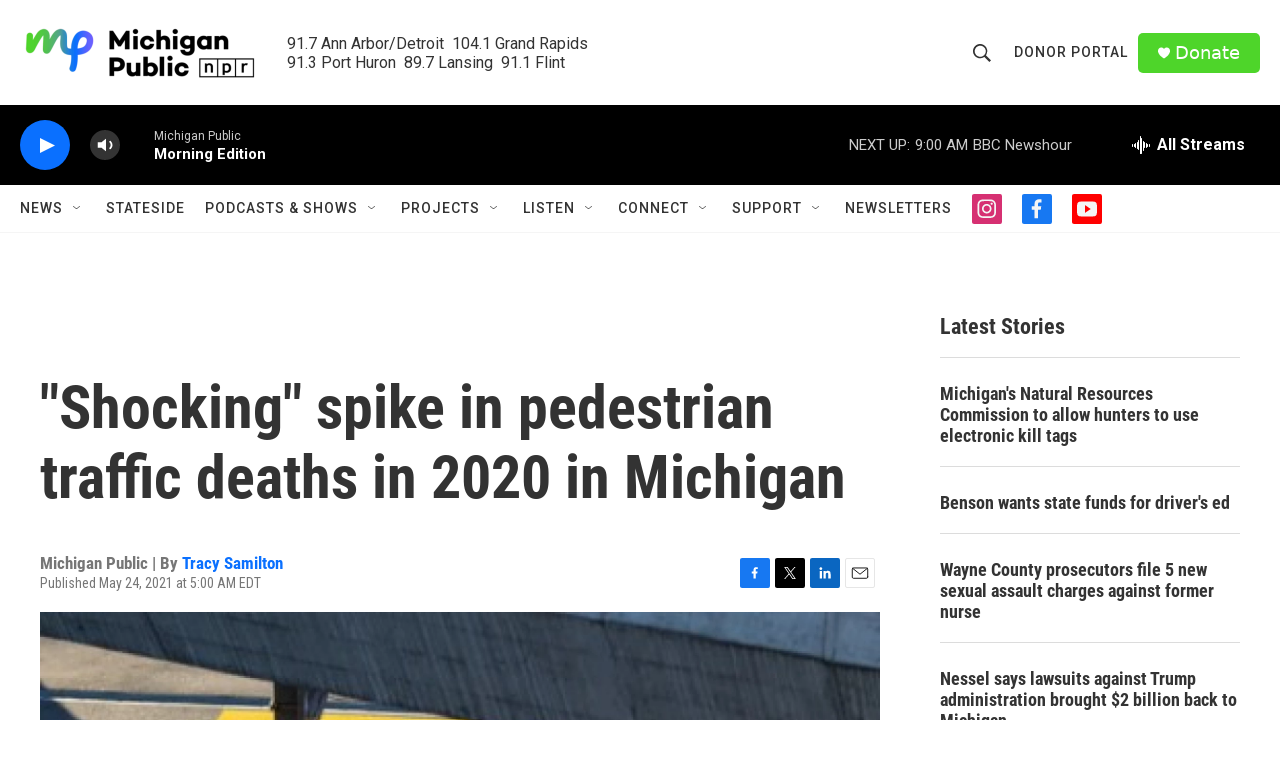

--- FILE ---
content_type: text/html; charset=utf-8
request_url: https://www.google.com/recaptcha/api2/aframe
body_size: 185
content:
<!DOCTYPE HTML><html><head><meta http-equiv="content-type" content="text/html; charset=UTF-8"></head><body><script nonce="172QH7BOB3QvZQzjIez1-A">/** Anti-fraud and anti-abuse applications only. See google.com/recaptcha */ try{var clients={'sodar':'https://pagead2.googlesyndication.com/pagead/sodar?'};window.addEventListener("message",function(a){try{if(a.source===window.parent){var b=JSON.parse(a.data);var c=clients[b['id']];if(c){var d=document.createElement('img');d.src=c+b['params']+'&rc='+(localStorage.getItem("rc::a")?sessionStorage.getItem("rc::b"):"");window.document.body.appendChild(d);sessionStorage.setItem("rc::e",parseInt(sessionStorage.getItem("rc::e")||0)+1);localStorage.setItem("rc::h",'1769084409671');}}}catch(b){}});window.parent.postMessage("_grecaptcha_ready", "*");}catch(b){}</script></body></html>